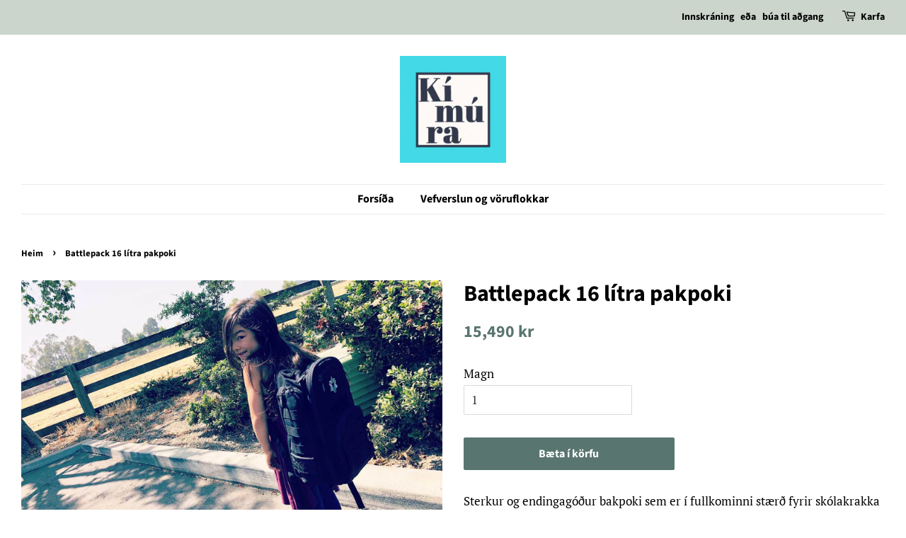

--- FILE ---
content_type: text/html; charset=utf-8
request_url: https://kimura.is/products/battlepack-16-litra-pakpoki
body_size: 12933
content:
<!doctype html>
<html class="no-js">
<head>

  <!-- Basic page needs ================================================== -->
  <meta charset="utf-8">
  <meta http-equiv="X-UA-Compatible" content="IE=edge,chrome=1">

  

  <!-- Title and description ================================================== -->
  <title>
  Battlepack 16 lítra pakpoki &ndash; Kímúra
  </title>

  
  <meta name="description" content="Sterkur og endingagóður bakpoki sem er í fullkominni stærð fyrir skólakrakka á öllum aldri. Mörg mismunandi geymsluhólf ásamt fartölvuhólfi og sundpoka. Er framleiddur úr 55% hampi og 45% bómull.">
  

  <!-- Social meta ================================================== -->
  <!-- /snippets/social-meta-tags.liquid -->




<meta property="og:site_name" content="Kímúra">
<meta property="og:url" content="https://kimura.is/products/battlepack-16-litra-pakpoki">
<meta property="og:title" content="Battlepack 16 lítra pakpoki">
<meta property="og:type" content="product">
<meta property="og:description" content="Sterkur og endingagóður bakpoki sem er í fullkominni stærð fyrir skólakrakka á öllum aldri. Mörg mismunandi geymsluhólf ásamt fartölvuhólfi og sundpoka. Er framleiddur úr 55% hampi og 45% bómull.">

  <meta property="og:price:amount" content="15,490">
  <meta property="og:price:currency" content="ISK">

<meta property="og:image" content="http://kimura.is/cdn/shop/products/Battlepack.bakpoki_1200x1200.jpg?v=1573655165"><meta property="og:image" content="http://kimura.is/cdn/shop/products/Battlepack.bakpoki.hamp_1200x1200.jpg?v=1573655165">
<meta property="og:image:secure_url" content="https://kimura.is/cdn/shop/products/Battlepack.bakpoki_1200x1200.jpg?v=1573655165"><meta property="og:image:secure_url" content="https://kimura.is/cdn/shop/products/Battlepack.bakpoki.hamp_1200x1200.jpg?v=1573655165">


<meta name="twitter:card" content="summary_large_image">
<meta name="twitter:title" content="Battlepack 16 lítra pakpoki">
<meta name="twitter:description" content="Sterkur og endingagóður bakpoki sem er í fullkominni stærð fyrir skólakrakka á öllum aldri. Mörg mismunandi geymsluhólf ásamt fartölvuhólfi og sundpoka. Er framleiddur úr 55% hampi og 45% bómull.">


  <!-- Helpers ================================================== -->
  <link rel="canonical" href="https://kimura.is/products/battlepack-16-litra-pakpoki">
  <meta name="viewport" content="width=device-width,initial-scale=1">
  <meta name="theme-color" content="#59756f">

  <!-- CSS ================================================== -->
  <link href="//kimura.is/cdn/shop/t/4/assets/timber.scss.css?v=93757780362198182121759259442" rel="stylesheet" type="text/css" media="all" />
  <link href="//kimura.is/cdn/shop/t/4/assets/theme.scss.css?v=6790015007904005381759259441" rel="stylesheet" type="text/css" media="all" />

  <script>
    window.theme = window.theme || {};

    var theme = {
      strings: {
        addToCart: "Bæta í körfu",
        soldOut: "Uppselt",
        unavailable: "Ekki til á lager",
        zoomClose: "Loka (Esc)",
        zoomPrev: "Fyrri (vinstri örvatakki)",
        zoomNext: "Næsti(Hægri örvatakki)",
        addressError: "Error looking up that address",
        addressNoResults: "No results for that address",
        addressQueryLimit: "You have exceeded the Google API usage limit. Consider upgrading to a \u003ca href=\"https:\/\/developers.google.com\/maps\/premium\/usage-limits\"\u003ePremium Plan\u003c\/a\u003e.",
        authError: "There was a problem authenticating your Google Maps API Key."
      },
      settings: {
        // Adding some settings to allow the editor to update correctly when they are changed
        enableWideLayout: true,
        typeAccentTransform: false,
        typeAccentSpacing: false,
        baseFontSize: '17px',
        headerBaseFontSize: '32px',
        accentFontSize: '16px'
      },
      variables: {
        mediaQueryMedium: 'screen and (max-width: 768px)',
        bpSmall: false
      },
      moneyFormat: "{{amount_no_decimals}} kr"
    }

    document.documentElement.className = document.documentElement.className.replace('no-js', 'supports-js');
  </script>

  <!-- Header hook for plugins ================================================== -->
  <script>window.performance && window.performance.mark && window.performance.mark('shopify.content_for_header.start');</script><meta name="google-site-verification" content="ZwWjTrXJuGouuqdFgHaCc5xZl4AZkRlE9hP7AYhBsVk">
<meta id="shopify-digital-wallet" name="shopify-digital-wallet" content="/12319981630/digital_wallets/dialog">
<link rel="alternate" type="application/json+oembed" href="https://kimura.is/products/battlepack-16-litra-pakpoki.oembed">
<script async="async" src="/checkouts/internal/preloads.js?locale=en-IS"></script>
<script id="shopify-features" type="application/json">{"accessToken":"3acfda1e55461da3138bf5fcb318fd4c","betas":["rich-media-storefront-analytics"],"domain":"kimura.is","predictiveSearch":true,"shopId":12319981630,"locale":"en"}</script>
<script>var Shopify = Shopify || {};
Shopify.shop = "kimuraverslun.myshopify.com";
Shopify.locale = "en";
Shopify.currency = {"active":"ISK","rate":"1.0"};
Shopify.country = "IS";
Shopify.theme = {"name":"Minimal","id":79426879550,"schema_name":"Minimal","schema_version":"11.6.5","theme_store_id":380,"role":"main"};
Shopify.theme.handle = "null";
Shopify.theme.style = {"id":null,"handle":null};
Shopify.cdnHost = "kimura.is/cdn";
Shopify.routes = Shopify.routes || {};
Shopify.routes.root = "/";</script>
<script type="module">!function(o){(o.Shopify=o.Shopify||{}).modules=!0}(window);</script>
<script>!function(o){function n(){var o=[];function n(){o.push(Array.prototype.slice.apply(arguments))}return n.q=o,n}var t=o.Shopify=o.Shopify||{};t.loadFeatures=n(),t.autoloadFeatures=n()}(window);</script>
<script id="shop-js-analytics" type="application/json">{"pageType":"product"}</script>
<script defer="defer" async type="module" src="//kimura.is/cdn/shopifycloud/shop-js/modules/v2/client.init-shop-cart-sync_BdyHc3Nr.en.esm.js"></script>
<script defer="defer" async type="module" src="//kimura.is/cdn/shopifycloud/shop-js/modules/v2/chunk.common_Daul8nwZ.esm.js"></script>
<script type="module">
  await import("//kimura.is/cdn/shopifycloud/shop-js/modules/v2/client.init-shop-cart-sync_BdyHc3Nr.en.esm.js");
await import("//kimura.is/cdn/shopifycloud/shop-js/modules/v2/chunk.common_Daul8nwZ.esm.js");

  window.Shopify.SignInWithShop?.initShopCartSync?.({"fedCMEnabled":true,"windoidEnabled":true});

</script>
<script id="__st">var __st={"a":12319981630,"offset":0,"reqid":"fbd6c4af-1189-412a-a9dd-071128085690-1768980441","pageurl":"kimura.is\/products\/battlepack-16-litra-pakpoki","u":"473b5f785447","p":"product","rtyp":"product","rid":4348145369150};</script>
<script>window.ShopifyPaypalV4VisibilityTracking = true;</script>
<script id="captcha-bootstrap">!function(){'use strict';const t='contact',e='account',n='new_comment',o=[[t,t],['blogs',n],['comments',n],[t,'customer']],c=[[e,'customer_login'],[e,'guest_login'],[e,'recover_customer_password'],[e,'create_customer']],r=t=>t.map((([t,e])=>`form[action*='/${t}']:not([data-nocaptcha='true']) input[name='form_type'][value='${e}']`)).join(','),a=t=>()=>t?[...document.querySelectorAll(t)].map((t=>t.form)):[];function s(){const t=[...o],e=r(t);return a(e)}const i='password',u='form_key',d=['recaptcha-v3-token','g-recaptcha-response','h-captcha-response',i],f=()=>{try{return window.sessionStorage}catch{return}},m='__shopify_v',_=t=>t.elements[u];function p(t,e,n=!1){try{const o=window.sessionStorage,c=JSON.parse(o.getItem(e)),{data:r}=function(t){const{data:e,action:n}=t;return t[m]||n?{data:e,action:n}:{data:t,action:n}}(c);for(const[e,n]of Object.entries(r))t.elements[e]&&(t.elements[e].value=n);n&&o.removeItem(e)}catch(o){console.error('form repopulation failed',{error:o})}}const l='form_type',E='cptcha';function T(t){t.dataset[E]=!0}const w=window,h=w.document,L='Shopify',v='ce_forms',y='captcha';let A=!1;((t,e)=>{const n=(g='f06e6c50-85a8-45c8-87d0-21a2b65856fe',I='https://cdn.shopify.com/shopifycloud/storefront-forms-hcaptcha/ce_storefront_forms_captcha_hcaptcha.v1.5.2.iife.js',D={infoText:'Protected by hCaptcha',privacyText:'Privacy',termsText:'Terms'},(t,e,n)=>{const o=w[L][v],c=o.bindForm;if(c)return c(t,g,e,D).then(n);var r;o.q.push([[t,g,e,D],n]),r=I,A||(h.body.append(Object.assign(h.createElement('script'),{id:'captcha-provider',async:!0,src:r})),A=!0)});var g,I,D;w[L]=w[L]||{},w[L][v]=w[L][v]||{},w[L][v].q=[],w[L][y]=w[L][y]||{},w[L][y].protect=function(t,e){n(t,void 0,e),T(t)},Object.freeze(w[L][y]),function(t,e,n,w,h,L){const[v,y,A,g]=function(t,e,n){const i=e?o:[],u=t?c:[],d=[...i,...u],f=r(d),m=r(i),_=r(d.filter((([t,e])=>n.includes(e))));return[a(f),a(m),a(_),s()]}(w,h,L),I=t=>{const e=t.target;return e instanceof HTMLFormElement?e:e&&e.form},D=t=>v().includes(t);t.addEventListener('submit',(t=>{const e=I(t);if(!e)return;const n=D(e)&&!e.dataset.hcaptchaBound&&!e.dataset.recaptchaBound,o=_(e),c=g().includes(e)&&(!o||!o.value);(n||c)&&t.preventDefault(),c&&!n&&(function(t){try{if(!f())return;!function(t){const e=f();if(!e)return;const n=_(t);if(!n)return;const o=n.value;o&&e.removeItem(o)}(t);const e=Array.from(Array(32),(()=>Math.random().toString(36)[2])).join('');!function(t,e){_(t)||t.append(Object.assign(document.createElement('input'),{type:'hidden',name:u})),t.elements[u].value=e}(t,e),function(t,e){const n=f();if(!n)return;const o=[...t.querySelectorAll(`input[type='${i}']`)].map((({name:t})=>t)),c=[...d,...o],r={};for(const[a,s]of new FormData(t).entries())c.includes(a)||(r[a]=s);n.setItem(e,JSON.stringify({[m]:1,action:t.action,data:r}))}(t,e)}catch(e){console.error('failed to persist form',e)}}(e),e.submit())}));const S=(t,e)=>{t&&!t.dataset[E]&&(n(t,e.some((e=>e===t))),T(t))};for(const o of['focusin','change'])t.addEventListener(o,(t=>{const e=I(t);D(e)&&S(e,y())}));const B=e.get('form_key'),M=e.get(l),P=B&&M;t.addEventListener('DOMContentLoaded',(()=>{const t=y();if(P)for(const e of t)e.elements[l].value===M&&p(e,B);[...new Set([...A(),...v().filter((t=>'true'===t.dataset.shopifyCaptcha))])].forEach((e=>S(e,t)))}))}(h,new URLSearchParams(w.location.search),n,t,e,['guest_login'])})(!0,!0)}();</script>
<script integrity="sha256-4kQ18oKyAcykRKYeNunJcIwy7WH5gtpwJnB7kiuLZ1E=" data-source-attribution="shopify.loadfeatures" defer="defer" src="//kimura.is/cdn/shopifycloud/storefront/assets/storefront/load_feature-a0a9edcb.js" crossorigin="anonymous"></script>
<script data-source-attribution="shopify.dynamic_checkout.dynamic.init">var Shopify=Shopify||{};Shopify.PaymentButton=Shopify.PaymentButton||{isStorefrontPortableWallets:!0,init:function(){window.Shopify.PaymentButton.init=function(){};var t=document.createElement("script");t.src="https://kimura.is/cdn/shopifycloud/portable-wallets/latest/portable-wallets.en.js",t.type="module",document.head.appendChild(t)}};
</script>
<script data-source-attribution="shopify.dynamic_checkout.buyer_consent">
  function portableWalletsHideBuyerConsent(e){var t=document.getElementById("shopify-buyer-consent"),n=document.getElementById("shopify-subscription-policy-button");t&&n&&(t.classList.add("hidden"),t.setAttribute("aria-hidden","true"),n.removeEventListener("click",e))}function portableWalletsShowBuyerConsent(e){var t=document.getElementById("shopify-buyer-consent"),n=document.getElementById("shopify-subscription-policy-button");t&&n&&(t.classList.remove("hidden"),t.removeAttribute("aria-hidden"),n.addEventListener("click",e))}window.Shopify?.PaymentButton&&(window.Shopify.PaymentButton.hideBuyerConsent=portableWalletsHideBuyerConsent,window.Shopify.PaymentButton.showBuyerConsent=portableWalletsShowBuyerConsent);
</script>
<script data-source-attribution="shopify.dynamic_checkout.cart.bootstrap">document.addEventListener("DOMContentLoaded",(function(){function t(){return document.querySelector("shopify-accelerated-checkout-cart, shopify-accelerated-checkout")}if(t())Shopify.PaymentButton.init();else{new MutationObserver((function(e,n){t()&&(Shopify.PaymentButton.init(),n.disconnect())})).observe(document.body,{childList:!0,subtree:!0})}}));
</script>

<script>window.performance && window.performance.mark && window.performance.mark('shopify.content_for_header.end');</script>

  <script src="//kimura.is/cdn/shop/t/4/assets/jquery-2.2.3.min.js?v=58211863146907186831573673120" type="text/javascript"></script>

  <script src="//kimura.is/cdn/shop/t/4/assets/lazysizes.min.js?v=155223123402716617051573673121" async="async"></script>

  
  

<link href="https://monorail-edge.shopifysvc.com" rel="dns-prefetch">
<script>(function(){if ("sendBeacon" in navigator && "performance" in window) {try {var session_token_from_headers = performance.getEntriesByType('navigation')[0].serverTiming.find(x => x.name == '_s').description;} catch {var session_token_from_headers = undefined;}var session_cookie_matches = document.cookie.match(/_shopify_s=([^;]*)/);var session_token_from_cookie = session_cookie_matches && session_cookie_matches.length === 2 ? session_cookie_matches[1] : "";var session_token = session_token_from_headers || session_token_from_cookie || "";function handle_abandonment_event(e) {var entries = performance.getEntries().filter(function(entry) {return /monorail-edge.shopifysvc.com/.test(entry.name);});if (!window.abandonment_tracked && entries.length === 0) {window.abandonment_tracked = true;var currentMs = Date.now();var navigation_start = performance.timing.navigationStart;var payload = {shop_id: 12319981630,url: window.location.href,navigation_start,duration: currentMs - navigation_start,session_token,page_type: "product"};window.navigator.sendBeacon("https://monorail-edge.shopifysvc.com/v1/produce", JSON.stringify({schema_id: "online_store_buyer_site_abandonment/1.1",payload: payload,metadata: {event_created_at_ms: currentMs,event_sent_at_ms: currentMs}}));}}window.addEventListener('pagehide', handle_abandonment_event);}}());</script>
<script id="web-pixels-manager-setup">(function e(e,d,r,n,o){if(void 0===o&&(o={}),!Boolean(null===(a=null===(i=window.Shopify)||void 0===i?void 0:i.analytics)||void 0===a?void 0:a.replayQueue)){var i,a;window.Shopify=window.Shopify||{};var t=window.Shopify;t.analytics=t.analytics||{};var s=t.analytics;s.replayQueue=[],s.publish=function(e,d,r){return s.replayQueue.push([e,d,r]),!0};try{self.performance.mark("wpm:start")}catch(e){}var l=function(){var e={modern:/Edge?\/(1{2}[4-9]|1[2-9]\d|[2-9]\d{2}|\d{4,})\.\d+(\.\d+|)|Firefox\/(1{2}[4-9]|1[2-9]\d|[2-9]\d{2}|\d{4,})\.\d+(\.\d+|)|Chrom(ium|e)\/(9{2}|\d{3,})\.\d+(\.\d+|)|(Maci|X1{2}).+ Version\/(15\.\d+|(1[6-9]|[2-9]\d|\d{3,})\.\d+)([,.]\d+|)( \(\w+\)|)( Mobile\/\w+|) Safari\/|Chrome.+OPR\/(9{2}|\d{3,})\.\d+\.\d+|(CPU[ +]OS|iPhone[ +]OS|CPU[ +]iPhone|CPU IPhone OS|CPU iPad OS)[ +]+(15[._]\d+|(1[6-9]|[2-9]\d|\d{3,})[._]\d+)([._]\d+|)|Android:?[ /-](13[3-9]|1[4-9]\d|[2-9]\d{2}|\d{4,})(\.\d+|)(\.\d+|)|Android.+Firefox\/(13[5-9]|1[4-9]\d|[2-9]\d{2}|\d{4,})\.\d+(\.\d+|)|Android.+Chrom(ium|e)\/(13[3-9]|1[4-9]\d|[2-9]\d{2}|\d{4,})\.\d+(\.\d+|)|SamsungBrowser\/([2-9]\d|\d{3,})\.\d+/,legacy:/Edge?\/(1[6-9]|[2-9]\d|\d{3,})\.\d+(\.\d+|)|Firefox\/(5[4-9]|[6-9]\d|\d{3,})\.\d+(\.\d+|)|Chrom(ium|e)\/(5[1-9]|[6-9]\d|\d{3,})\.\d+(\.\d+|)([\d.]+$|.*Safari\/(?![\d.]+ Edge\/[\d.]+$))|(Maci|X1{2}).+ Version\/(10\.\d+|(1[1-9]|[2-9]\d|\d{3,})\.\d+)([,.]\d+|)( \(\w+\)|)( Mobile\/\w+|) Safari\/|Chrome.+OPR\/(3[89]|[4-9]\d|\d{3,})\.\d+\.\d+|(CPU[ +]OS|iPhone[ +]OS|CPU[ +]iPhone|CPU IPhone OS|CPU iPad OS)[ +]+(10[._]\d+|(1[1-9]|[2-9]\d|\d{3,})[._]\d+)([._]\d+|)|Android:?[ /-](13[3-9]|1[4-9]\d|[2-9]\d{2}|\d{4,})(\.\d+|)(\.\d+|)|Mobile Safari.+OPR\/([89]\d|\d{3,})\.\d+\.\d+|Android.+Firefox\/(13[5-9]|1[4-9]\d|[2-9]\d{2}|\d{4,})\.\d+(\.\d+|)|Android.+Chrom(ium|e)\/(13[3-9]|1[4-9]\d|[2-9]\d{2}|\d{4,})\.\d+(\.\d+|)|Android.+(UC? ?Browser|UCWEB|U3)[ /]?(15\.([5-9]|\d{2,})|(1[6-9]|[2-9]\d|\d{3,})\.\d+)\.\d+|SamsungBrowser\/(5\.\d+|([6-9]|\d{2,})\.\d+)|Android.+MQ{2}Browser\/(14(\.(9|\d{2,})|)|(1[5-9]|[2-9]\d|\d{3,})(\.\d+|))(\.\d+|)|K[Aa][Ii]OS\/(3\.\d+|([4-9]|\d{2,})\.\d+)(\.\d+|)/},d=e.modern,r=e.legacy,n=navigator.userAgent;return n.match(d)?"modern":n.match(r)?"legacy":"unknown"}(),u="modern"===l?"modern":"legacy",c=(null!=n?n:{modern:"",legacy:""})[u],f=function(e){return[e.baseUrl,"/wpm","/b",e.hashVersion,"modern"===e.buildTarget?"m":"l",".js"].join("")}({baseUrl:d,hashVersion:r,buildTarget:u}),m=function(e){var d=e.version,r=e.bundleTarget,n=e.surface,o=e.pageUrl,i=e.monorailEndpoint;return{emit:function(e){var a=e.status,t=e.errorMsg,s=(new Date).getTime(),l=JSON.stringify({metadata:{event_sent_at_ms:s},events:[{schema_id:"web_pixels_manager_load/3.1",payload:{version:d,bundle_target:r,page_url:o,status:a,surface:n,error_msg:t},metadata:{event_created_at_ms:s}}]});if(!i)return console&&console.warn&&console.warn("[Web Pixels Manager] No Monorail endpoint provided, skipping logging."),!1;try{return self.navigator.sendBeacon.bind(self.navigator)(i,l)}catch(e){}var u=new XMLHttpRequest;try{return u.open("POST",i,!0),u.setRequestHeader("Content-Type","text/plain"),u.send(l),!0}catch(e){return console&&console.warn&&console.warn("[Web Pixels Manager] Got an unhandled error while logging to Monorail."),!1}}}}({version:r,bundleTarget:l,surface:e.surface,pageUrl:self.location.href,monorailEndpoint:e.monorailEndpoint});try{o.browserTarget=l,function(e){var d=e.src,r=e.async,n=void 0===r||r,o=e.onload,i=e.onerror,a=e.sri,t=e.scriptDataAttributes,s=void 0===t?{}:t,l=document.createElement("script"),u=document.querySelector("head"),c=document.querySelector("body");if(l.async=n,l.src=d,a&&(l.integrity=a,l.crossOrigin="anonymous"),s)for(var f in s)if(Object.prototype.hasOwnProperty.call(s,f))try{l.dataset[f]=s[f]}catch(e){}if(o&&l.addEventListener("load",o),i&&l.addEventListener("error",i),u)u.appendChild(l);else{if(!c)throw new Error("Did not find a head or body element to append the script");c.appendChild(l)}}({src:f,async:!0,onload:function(){if(!function(){var e,d;return Boolean(null===(d=null===(e=window.Shopify)||void 0===e?void 0:e.analytics)||void 0===d?void 0:d.initialized)}()){var d=window.webPixelsManager.init(e)||void 0;if(d){var r=window.Shopify.analytics;r.replayQueue.forEach((function(e){var r=e[0],n=e[1],o=e[2];d.publishCustomEvent(r,n,o)})),r.replayQueue=[],r.publish=d.publishCustomEvent,r.visitor=d.visitor,r.initialized=!0}}},onerror:function(){return m.emit({status:"failed",errorMsg:"".concat(f," has failed to load")})},sri:function(e){var d=/^sha384-[A-Za-z0-9+/=]+$/;return"string"==typeof e&&d.test(e)}(c)?c:"",scriptDataAttributes:o}),m.emit({status:"loading"})}catch(e){m.emit({status:"failed",errorMsg:(null==e?void 0:e.message)||"Unknown error"})}}})({shopId: 12319981630,storefrontBaseUrl: "https://kimura.is",extensionsBaseUrl: "https://extensions.shopifycdn.com/cdn/shopifycloud/web-pixels-manager",monorailEndpoint: "https://monorail-edge.shopifysvc.com/unstable/produce_batch",surface: "storefront-renderer",enabledBetaFlags: ["2dca8a86"],webPixelsConfigList: [{"id":"239993021","configuration":"{\"pixel_id\":\"865436197175561\",\"pixel_type\":\"facebook_pixel\",\"metaapp_system_user_token\":\"-\"}","eventPayloadVersion":"v1","runtimeContext":"OPEN","scriptVersion":"ca16bc87fe92b6042fbaa3acc2fbdaa6","type":"APP","apiClientId":2329312,"privacyPurposes":["ANALYTICS","MARKETING","SALE_OF_DATA"],"dataSharingAdjustments":{"protectedCustomerApprovalScopes":["read_customer_address","read_customer_email","read_customer_name","read_customer_personal_data","read_customer_phone"]}},{"id":"shopify-app-pixel","configuration":"{}","eventPayloadVersion":"v1","runtimeContext":"STRICT","scriptVersion":"0450","apiClientId":"shopify-pixel","type":"APP","privacyPurposes":["ANALYTICS","MARKETING"]},{"id":"shopify-custom-pixel","eventPayloadVersion":"v1","runtimeContext":"LAX","scriptVersion":"0450","apiClientId":"shopify-pixel","type":"CUSTOM","privacyPurposes":["ANALYTICS","MARKETING"]}],isMerchantRequest: false,initData: {"shop":{"name":"Kímúra","paymentSettings":{"currencyCode":"ISK"},"myshopifyDomain":"kimuraverslun.myshopify.com","countryCode":"IS","storefrontUrl":"https:\/\/kimura.is"},"customer":null,"cart":null,"checkout":null,"productVariants":[{"price":{"amount":15490.0,"currencyCode":"ISK"},"product":{"title":"Battlepack 16 lítra pakpoki","vendor":"Kímúraverslun","id":"4348145369150","untranslatedTitle":"Battlepack 16 lítra pakpoki","url":"\/products\/battlepack-16-litra-pakpoki","type":""},"id":"31198655545406","image":{"src":"\/\/kimura.is\/cdn\/shop\/products\/Battlepack.bakpoki.jpg?v=1573655165"},"sku":"5","title":"Default Title","untranslatedTitle":"Default Title"}],"purchasingCompany":null},},"https://kimura.is/cdn","fcfee988w5aeb613cpc8e4bc33m6693e112",{"modern":"","legacy":""},{"shopId":"12319981630","storefrontBaseUrl":"https:\/\/kimura.is","extensionBaseUrl":"https:\/\/extensions.shopifycdn.com\/cdn\/shopifycloud\/web-pixels-manager","surface":"storefront-renderer","enabledBetaFlags":"[\"2dca8a86\"]","isMerchantRequest":"false","hashVersion":"fcfee988w5aeb613cpc8e4bc33m6693e112","publish":"custom","events":"[[\"page_viewed\",{}],[\"product_viewed\",{\"productVariant\":{\"price\":{\"amount\":15490.0,\"currencyCode\":\"ISK\"},\"product\":{\"title\":\"Battlepack 16 lítra pakpoki\",\"vendor\":\"Kímúraverslun\",\"id\":\"4348145369150\",\"untranslatedTitle\":\"Battlepack 16 lítra pakpoki\",\"url\":\"\/products\/battlepack-16-litra-pakpoki\",\"type\":\"\"},\"id\":\"31198655545406\",\"image\":{\"src\":\"\/\/kimura.is\/cdn\/shop\/products\/Battlepack.bakpoki.jpg?v=1573655165\"},\"sku\":\"5\",\"title\":\"Default Title\",\"untranslatedTitle\":\"Default Title\"}}]]"});</script><script>
  window.ShopifyAnalytics = window.ShopifyAnalytics || {};
  window.ShopifyAnalytics.meta = window.ShopifyAnalytics.meta || {};
  window.ShopifyAnalytics.meta.currency = 'ISK';
  var meta = {"product":{"id":4348145369150,"gid":"gid:\/\/shopify\/Product\/4348145369150","vendor":"Kímúraverslun","type":"","handle":"battlepack-16-litra-pakpoki","variants":[{"id":31198655545406,"price":1549000,"name":"Battlepack 16 lítra pakpoki","public_title":null,"sku":"5"}],"remote":false},"page":{"pageType":"product","resourceType":"product","resourceId":4348145369150,"requestId":"fbd6c4af-1189-412a-a9dd-071128085690-1768980441"}};
  for (var attr in meta) {
    window.ShopifyAnalytics.meta[attr] = meta[attr];
  }
</script>
<script class="analytics">
  (function () {
    var customDocumentWrite = function(content) {
      var jquery = null;

      if (window.jQuery) {
        jquery = window.jQuery;
      } else if (window.Checkout && window.Checkout.$) {
        jquery = window.Checkout.$;
      }

      if (jquery) {
        jquery('body').append(content);
      }
    };

    var hasLoggedConversion = function(token) {
      if (token) {
        return document.cookie.indexOf('loggedConversion=' + token) !== -1;
      }
      return false;
    }

    var setCookieIfConversion = function(token) {
      if (token) {
        var twoMonthsFromNow = new Date(Date.now());
        twoMonthsFromNow.setMonth(twoMonthsFromNow.getMonth() + 2);

        document.cookie = 'loggedConversion=' + token + '; expires=' + twoMonthsFromNow;
      }
    }

    var trekkie = window.ShopifyAnalytics.lib = window.trekkie = window.trekkie || [];
    if (trekkie.integrations) {
      return;
    }
    trekkie.methods = [
      'identify',
      'page',
      'ready',
      'track',
      'trackForm',
      'trackLink'
    ];
    trekkie.factory = function(method) {
      return function() {
        var args = Array.prototype.slice.call(arguments);
        args.unshift(method);
        trekkie.push(args);
        return trekkie;
      };
    };
    for (var i = 0; i < trekkie.methods.length; i++) {
      var key = trekkie.methods[i];
      trekkie[key] = trekkie.factory(key);
    }
    trekkie.load = function(config) {
      trekkie.config = config || {};
      trekkie.config.initialDocumentCookie = document.cookie;
      var first = document.getElementsByTagName('script')[0];
      var script = document.createElement('script');
      script.type = 'text/javascript';
      script.onerror = function(e) {
        var scriptFallback = document.createElement('script');
        scriptFallback.type = 'text/javascript';
        scriptFallback.onerror = function(error) {
                var Monorail = {
      produce: function produce(monorailDomain, schemaId, payload) {
        var currentMs = new Date().getTime();
        var event = {
          schema_id: schemaId,
          payload: payload,
          metadata: {
            event_created_at_ms: currentMs,
            event_sent_at_ms: currentMs
          }
        };
        return Monorail.sendRequest("https://" + monorailDomain + "/v1/produce", JSON.stringify(event));
      },
      sendRequest: function sendRequest(endpointUrl, payload) {
        // Try the sendBeacon API
        if (window && window.navigator && typeof window.navigator.sendBeacon === 'function' && typeof window.Blob === 'function' && !Monorail.isIos12()) {
          var blobData = new window.Blob([payload], {
            type: 'text/plain'
          });

          if (window.navigator.sendBeacon(endpointUrl, blobData)) {
            return true;
          } // sendBeacon was not successful

        } // XHR beacon

        var xhr = new XMLHttpRequest();

        try {
          xhr.open('POST', endpointUrl);
          xhr.setRequestHeader('Content-Type', 'text/plain');
          xhr.send(payload);
        } catch (e) {
          console.log(e);
        }

        return false;
      },
      isIos12: function isIos12() {
        return window.navigator.userAgent.lastIndexOf('iPhone; CPU iPhone OS 12_') !== -1 || window.navigator.userAgent.lastIndexOf('iPad; CPU OS 12_') !== -1;
      }
    };
    Monorail.produce('monorail-edge.shopifysvc.com',
      'trekkie_storefront_load_errors/1.1',
      {shop_id: 12319981630,
      theme_id: 79426879550,
      app_name: "storefront",
      context_url: window.location.href,
      source_url: "//kimura.is/cdn/s/trekkie.storefront.cd680fe47e6c39ca5d5df5f0a32d569bc48c0f27.min.js"});

        };
        scriptFallback.async = true;
        scriptFallback.src = '//kimura.is/cdn/s/trekkie.storefront.cd680fe47e6c39ca5d5df5f0a32d569bc48c0f27.min.js';
        first.parentNode.insertBefore(scriptFallback, first);
      };
      script.async = true;
      script.src = '//kimura.is/cdn/s/trekkie.storefront.cd680fe47e6c39ca5d5df5f0a32d569bc48c0f27.min.js';
      first.parentNode.insertBefore(script, first);
    };
    trekkie.load(
      {"Trekkie":{"appName":"storefront","development":false,"defaultAttributes":{"shopId":12319981630,"isMerchantRequest":null,"themeId":79426879550,"themeCityHash":"1007238543004282850","contentLanguage":"en","currency":"ISK","eventMetadataId":"e557952e-bdd4-412d-89d4-1563c83abf14"},"isServerSideCookieWritingEnabled":true,"monorailRegion":"shop_domain","enabledBetaFlags":["65f19447"]},"Session Attribution":{},"S2S":{"facebookCapiEnabled":true,"source":"trekkie-storefront-renderer","apiClientId":580111}}
    );

    var loaded = false;
    trekkie.ready(function() {
      if (loaded) return;
      loaded = true;

      window.ShopifyAnalytics.lib = window.trekkie;

      var originalDocumentWrite = document.write;
      document.write = customDocumentWrite;
      try { window.ShopifyAnalytics.merchantGoogleAnalytics.call(this); } catch(error) {};
      document.write = originalDocumentWrite;

      window.ShopifyAnalytics.lib.page(null,{"pageType":"product","resourceType":"product","resourceId":4348145369150,"requestId":"fbd6c4af-1189-412a-a9dd-071128085690-1768980441","shopifyEmitted":true});

      var match = window.location.pathname.match(/checkouts\/(.+)\/(thank_you|post_purchase)/)
      var token = match? match[1]: undefined;
      if (!hasLoggedConversion(token)) {
        setCookieIfConversion(token);
        window.ShopifyAnalytics.lib.track("Viewed Product",{"currency":"ISK","variantId":31198655545406,"productId":4348145369150,"productGid":"gid:\/\/shopify\/Product\/4348145369150","name":"Battlepack 16 lítra pakpoki","price":"15490","sku":"5","brand":"Kímúraverslun","variant":null,"category":"","nonInteraction":true,"remote":false},undefined,undefined,{"shopifyEmitted":true});
      window.ShopifyAnalytics.lib.track("monorail:\/\/trekkie_storefront_viewed_product\/1.1",{"currency":"ISK","variantId":31198655545406,"productId":4348145369150,"productGid":"gid:\/\/shopify\/Product\/4348145369150","name":"Battlepack 16 lítra pakpoki","price":"15490","sku":"5","brand":"Kímúraverslun","variant":null,"category":"","nonInteraction":true,"remote":false,"referer":"https:\/\/kimura.is\/products\/battlepack-16-litra-pakpoki"});
      }
    });


        var eventsListenerScript = document.createElement('script');
        eventsListenerScript.async = true;
        eventsListenerScript.src = "//kimura.is/cdn/shopifycloud/storefront/assets/shop_events_listener-3da45d37.js";
        document.getElementsByTagName('head')[0].appendChild(eventsListenerScript);

})();</script>
<script
  defer
  src="https://kimura.is/cdn/shopifycloud/perf-kit/shopify-perf-kit-3.0.4.min.js"
  data-application="storefront-renderer"
  data-shop-id="12319981630"
  data-render-region="gcp-us-central1"
  data-page-type="product"
  data-theme-instance-id="79426879550"
  data-theme-name="Minimal"
  data-theme-version="11.6.5"
  data-monorail-region="shop_domain"
  data-resource-timing-sampling-rate="10"
  data-shs="true"
  data-shs-beacon="true"
  data-shs-export-with-fetch="true"
  data-shs-logs-sample-rate="1"
  data-shs-beacon-endpoint="https://kimura.is/api/collect"
></script>
</head>

<body id="battlepack-16-litra-pakpoki" class="template-product">

  <div id="shopify-section-header" class="shopify-section"><style>
  .logo__image-wrapper {
    max-width: 150px;
  }
  /*================= If logo is above navigation ================== */
  
    .site-nav {
      
        border-top: 1px solid #ebebeb;
        border-bottom: 1px solid #ebebeb;
      
      margin-top: 30px;
    }

    
      .logo__image-wrapper {
        margin: 0 auto;
      }
    
  

  /*============ If logo is on the same line as navigation ============ */
  


  
</style>

<div data-section-id="header" data-section-type="header-section">
  <div class="header-bar">
    <div class="wrapper medium-down--hide">
      <div class="post-large--display-table">

        
          <div class="header-bar__left post-large--display-table-cell">

            

            

            
              <div class="header-bar__module header-bar__message">
                
                  
                
              </div>
            

          </div>
        

        <div class="header-bar__right post-large--display-table-cell">

          
            <ul class="header-bar__module header-bar__module--list">
              
                <li>
                  <a href="/account/login" id="customer_login_link">Innskráning</a>
                </li>
                <li>eða</li>
                <li>
                  <a href="/account/register" id="customer_register_link">búa til aðgang</a>
                </li>
              
            </ul>
          

          <div class="header-bar__module">
            <span class="header-bar__sep" aria-hidden="true"></span>
            <a href="/cart" class="cart-page-link">
              <span class="icon icon-cart header-bar__cart-icon" aria-hidden="true"></span>
            </a>
          </div>

          <div class="header-bar__module">
            <a href="/cart" class="cart-page-link">
              Karfa
              <span class="cart-count header-bar__cart-count hidden-count">0</span>
            </a>
          </div>

          

        </div>
      </div>
    </div>

    <div class="wrapper post-large--hide announcement-bar--mobile">
      
        
          <span></span>
        
      
    </div>

    <div class="wrapper post-large--hide">
      
        <button type="button" class="mobile-nav-trigger" id="MobileNavTrigger" aria-controls="MobileNav" aria-expanded="false">
          <span class="icon icon-hamburger" aria-hidden="true"></span>
          Menu
        </button>
      
      <a href="/cart" class="cart-page-link mobile-cart-page-link">
        <span class="icon icon-cart header-bar__cart-icon" aria-hidden="true"></span>
        Karfa <span class="cart-count hidden-count">0</span>
      </a>
    </div>
    <nav role="navigation">
  <ul id="MobileNav" class="mobile-nav post-large--hide">
    
      
        <li class="mobile-nav__link">
          <a
            href="/"
            class="mobile-nav"
            >
            Forsíða
          </a>
        </li>
      
    
      
        <li class="mobile-nav__link">
          <a
            href="/collections"
            class="mobile-nav"
            >
            Vefverslun og vöruflokkar
          </a>
        </li>
      
    

    
      
        <li class="mobile-nav__link">
          <a href="/account/login" id="customer_login_link">Innskráning</a>
        </li>
        <li class="mobile-nav__link">
          <a href="/account/register" id="customer_register_link">búa til aðgang</a>
        </li>
      
    

    <li class="mobile-nav__link">
      
    </li>
  </ul>
</nav>

  </div>

  <header class="site-header" role="banner">
    <div class="wrapper">

      
        <div class="grid--full">
          <div class="grid__item">
            
              <div class="h1 site-header__logo" itemscope itemtype="http://schema.org/Organization">
            
              
                <noscript>
                  
                  <div class="logo__image-wrapper">
                    <img src="//kimura.is/cdn/shop/files/Kimura_logo_150x.png?v=1613527043" alt="Kímúra" />
                  </div>
                </noscript>
                <div class="logo__image-wrapper supports-js">
                  <a href="/" itemprop="url" style="padding-top:100.45045045045045%;">
                    
                    <img class="logo__image lazyload"
                         src="//kimura.is/cdn/shop/files/Kimura_logo_300x300.png?v=1613527043"
                         data-src="//kimura.is/cdn/shop/files/Kimura_logo_{width}x.png?v=1613527043"
                         data-widths="[120, 180, 360, 540, 720, 900, 1080, 1296, 1512, 1728, 1944, 2048]"
                         data-aspectratio="0.9955156950672646"
                         data-sizes="auto"
                         alt="Kímúra"
                         itemprop="logo">
                  </a>
                </div>
              
            
              </div>
            
          </div>
        </div>
        <div class="grid--full medium-down--hide">
          <div class="grid__item">
            
<nav>
  <ul class="site-nav" id="AccessibleNav">
    
      
        <li>
          <a
            href="/"
            class="site-nav__link"
            data-meganav-type="child"
            >
              Forsíða
          </a>
        </li>
      
    
      
        <li>
          <a
            href="/collections"
            class="site-nav__link"
            data-meganav-type="child"
            >
              Vefverslun og vöruflokkar
          </a>
        </li>
      
    
  </ul>
</nav>

          </div>
        </div>
      

    </div>
  </header>
</div>



</div>

  <main class="wrapper main-content" role="main">
    <div class="grid">
        <div class="grid__item">
          

<div id="shopify-section-product-template" class="shopify-section"><div itemscope itemtype="http://schema.org/Product" id="ProductSection" data-section-id="product-template" data-section-type="product-template" data-image-zoom-type="zoom-in" data-show-extra-tab="false" data-extra-tab-content="" data-enable-history-state="true">

  

  

  <meta itemprop="url" content="https://kimura.is/products/battlepack-16-litra-pakpoki">
  <meta itemprop="image" content="//kimura.is/cdn/shop/products/Battlepack.bakpoki_grande.jpg?v=1573655165">

  <div class="section-header section-header--breadcrumb">
    

<nav class="breadcrumb" role="navigation" aria-label="breadcrumbs">
  <a href="/" title="Aftur á forsíðu">Heim</a>

  

    
    <span aria-hidden="true" class="breadcrumb__sep">&rsaquo;</span>
    <span>Battlepack 16 lítra pakpoki</span>

  
</nav>


  </div>

  <div class="product-single">
    <div class="grid product-single__hero">
      <div class="grid__item post-large--one-half">

        

          <div class="product-single__photos">
            

            
              
              
<style>
  

  #ProductImage-13511049183294 {
    max-width: 700px;
    max-height: 466.54999999999995px;
  }
  #ProductImageWrapper-13511049183294 {
    max-width: 700px;
  }
</style>


              <div id="ProductImageWrapper-13511049183294" class="product-single__image-wrapper supports-js" data-image-id="13511049183294">
                <div style="padding-top:66.65%;">
                  <img id="ProductImage-13511049183294"
                       class="product-single__image lazyload"
                       src="//kimura.is/cdn/shop/products/Battlepack.bakpoki_300x300.jpg?v=1573655165"
                       data-src="//kimura.is/cdn/shop/products/Battlepack.bakpoki_{width}x.jpg?v=1573655165"
                       data-widths="[180, 370, 540, 740, 900, 1080, 1296, 1512, 1728, 2048]"
                       data-aspectratio="1.5003750937734435"
                       data-sizes="auto"
                        data-zoom="//kimura.is/cdn/shop/products/Battlepack.bakpoki_1024x1024@2x.jpg?v=1573655165"
                       alt="Battlepack 16 lítra pakpoki">
                </div>
              </div>
            
              
              
<style>
  

  #ProductImage-13511049216062 {
    max-width: 700px;
    max-height: 466.54999999999995px;
  }
  #ProductImageWrapper-13511049216062 {
    max-width: 700px;
  }
</style>


              <div id="ProductImageWrapper-13511049216062" class="product-single__image-wrapper supports-js hide" data-image-id="13511049216062">
                <div style="padding-top:66.65%;">
                  <img id="ProductImage-13511049216062"
                       class="product-single__image lazyload lazypreload"
                       
                       data-src="//kimura.is/cdn/shop/products/Battlepack.bakpoki.hamp_{width}x.jpg?v=1573655165"
                       data-widths="[180, 370, 540, 740, 900, 1080, 1296, 1512, 1728, 2048]"
                       data-aspectratio="1.5003750937734435"
                       data-sizes="auto"
                        data-zoom="//kimura.is/cdn/shop/products/Battlepack.bakpoki.hamp_1024x1024@2x.jpg?v=1573655165"
                       alt="Battlepack 16 lítra pakpoki">
                </div>
              </div>
            

            <noscript>
              <img src="//kimura.is/cdn/shop/products/Battlepack.bakpoki_1024x1024@2x.jpg?v=1573655165" alt="Battlepack 16 lítra pakpoki">
            </noscript>
          </div>

          

            <ul class="product-single__thumbnails grid-uniform" id="ProductThumbs">
              
                <li class="grid__item wide--one-quarter large--one-third medium-down--one-third">
                  <a data-image-id="13511049183294" href="//kimura.is/cdn/shop/products/Battlepack.bakpoki_1024x1024.jpg?v=1573655165" class="product-single__thumbnail">
                    <img src="//kimura.is/cdn/shop/products/Battlepack.bakpoki_grande.jpg?v=1573655165" alt="Battlepack 16 lítra pakpoki">
                  </a>
                </li>
              
                <li class="grid__item wide--one-quarter large--one-third medium-down--one-third">
                  <a data-image-id="13511049216062" href="//kimura.is/cdn/shop/products/Battlepack.bakpoki.hamp_1024x1024.jpg?v=1573655165" class="product-single__thumbnail">
                    <img src="//kimura.is/cdn/shop/products/Battlepack.bakpoki.hamp_grande.jpg?v=1573655165" alt="Battlepack 16 lítra pakpoki">
                  </a>
                </li>
              
            </ul>

          

        

        

      </div>
      <div class="grid__item post-large--one-half">
        
        <h1 class="product-single__title" itemprop="name">Battlepack 16 lítra pakpoki</h1>

        <div itemprop="offers" itemscope itemtype="http://schema.org/Offer">
          

          <meta itemprop="priceCurrency" content="ISK">
          <link itemprop="availability" href="http://schema.org/InStock">

          <div class="product-single__prices product-single__prices--policy-enabled">
            <span id="PriceA11y" class="visually-hidden">Verð áður</span>
            <span id="ProductPrice" class="product-single__price" itemprop="price" content="15490.0">
              15.490 kr
            </span>

            
              <span id="ComparePriceA11y" class="visually-hidden" aria-hidden="true">Útsöluverð</span>
              <s id="ComparePrice" class="product-single__sale-price hide">
                0 kr
              </s>
            

            <span class="product-unit-price hide" data-unit-price-container><span class="visually-hidden">Verð á einingu</span>
  <span data-unit-price></span><span aria-hidden="true">/</span><span class="visually-hidden">per</span><span data-unit-price-base-unit></span></span>


          </div><div class="product-single__policies rte">

</div><form method="post" action="/cart/add" id="product_form_4348145369150" accept-charset="UTF-8" class="product-form--wide" enctype="multipart/form-data"><input type="hidden" name="form_type" value="product" /><input type="hidden" name="utf8" value="✓" />
            <select name="id" id="ProductSelect-product-template" class="product-single__variants">
              
                

                  <option  selected="selected"  data-sku="5" value="31198655545406">Default Title - 15.490 ISK</option>

                
              
            </select>

            <div class="product-single__quantity">
              <label for="Quantity">Magn</label>
              <input type="number" id="Quantity" name="quantity" value="1" min="1" class="quantity-selector">
            </div>

            <button type="submit" name="add" id="AddToCart" class="btn btn--wide">
              <span id="AddToCartText">Bæta í körfu</span>
            </button>
            
          <input type="hidden" name="product-id" value="4348145369150" /><input type="hidden" name="section-id" value="product-template" /></form>

          
            <div class="product-description rte" itemprop="description">
              <span>Sterkur og endingagóður bakpoki sem er í fullkominni stærð fyrir skólakrakka á öllum aldri. Mörg mismunandi geymsluhólf ásamt fartölvuhólfi og sundpoka. Er framleiddur úr 55% hampi og 45% bómull.</span>
            </div>
          

          
            <hr class="hr--clear hr--small">
            <h2 class="h4">Deila þessari vöru</h2>
            



<div class="social-sharing normal" data-permalink="https://kimura.is/products/battlepack-16-litra-pakpoki">

  
    <a target="_blank" href="//www.facebook.com/sharer.php?u=https://kimura.is/products/battlepack-16-litra-pakpoki" class="share-facebook" title="Deila á facebook">
      <span class="icon icon-facebook" aria-hidden="true"></span>
      <span class="share-title" aria-hidden="true">Deila</span>
      <span class="visually-hidden">Deila á facebook</span>
    </a>
  

  
    <a target="_blank" href="//twitter.com/share?text=Battlepack%2016%20l%C3%ADtra%20pakpoki&amp;url=https://kimura.is/products/battlepack-16-litra-pakpoki" class="share-twitter" title="Tweeta á Twitter">
      <span class="icon icon-twitter" aria-hidden="true"></span>
      <span class="share-title" aria-hidden="true">Tweet</span>
      <span class="visually-hidden">Tweeta á Twitter</span>
    </a>
  

  

    
      <a target="_blank" href="//pinterest.com/pin/create/button/?url=https://kimura.is/products/battlepack-16-litra-pakpoki&amp;media=http://kimura.is/cdn/shop/products/Battlepack.bakpoki_1024x1024.jpg?v=1573655165&amp;description=Battlepack%2016%20l%C3%ADtra%20pakpoki" class="share-pinterest" title="Pinna á Pinterest">
        <span class="icon icon-pinterest" aria-hidden="true"></span>
        <span class="share-title" aria-hidden="true">Pinna</span>
        <span class="visually-hidden">Pinna á Pinterest</span>
      </a>
    

  

</div>

          
        </div>

      </div>
    </div>
  </div>
</div>


  <script type="application/json" id="ProductJson-product-template">
    {"id":4348145369150,"title":"Battlepack 16 lítra pakpoki","handle":"battlepack-16-litra-pakpoki","description":"\u003cspan\u003eSterkur og endingagóður bakpoki sem er í fullkominni stærð fyrir skólakrakka á öllum aldri. Mörg mismunandi geymsluhólf ásamt fartölvuhólfi og sundpoka. Er framleiddur úr 55% hampi og 45% bómull.\u003c\/span\u003e","published_at":"2019-11-13T14:24:30+00:00","created_at":"2019-11-13T14:26:05+00:00","vendor":"Kímúraverslun","type":"","tags":[],"price":1549000,"price_min":1549000,"price_max":1549000,"available":true,"price_varies":false,"compare_at_price":null,"compare_at_price_min":0,"compare_at_price_max":0,"compare_at_price_varies":false,"variants":[{"id":31198655545406,"title":"Default Title","option1":"Default Title","option2":null,"option3":null,"sku":"5","requires_shipping":true,"taxable":false,"featured_image":null,"available":true,"name":"Battlepack 16 lítra pakpoki","public_title":null,"options":["Default Title"],"price":1549000,"weight":900,"compare_at_price":null,"inventory_management":"shopify","barcode":"","requires_selling_plan":false,"selling_plan_allocations":[]}],"images":["\/\/kimura.is\/cdn\/shop\/products\/Battlepack.bakpoki.jpg?v=1573655165","\/\/kimura.is\/cdn\/shop\/products\/Battlepack.bakpoki.hamp.jpg?v=1573655165"],"featured_image":"\/\/kimura.is\/cdn\/shop\/products\/Battlepack.bakpoki.jpg?v=1573655165","options":["Title"],"media":[{"alt":null,"id":5680740466750,"position":1,"preview_image":{"aspect_ratio":1.5,"height":1333,"width":2000,"src":"\/\/kimura.is\/cdn\/shop\/products\/Battlepack.bakpoki.jpg?v=1573655165"},"aspect_ratio":1.5,"height":1333,"media_type":"image","src":"\/\/kimura.is\/cdn\/shop\/products\/Battlepack.bakpoki.jpg?v=1573655165","width":2000},{"alt":null,"id":5680740499518,"position":2,"preview_image":{"aspect_ratio":1.5,"height":1333,"width":2000,"src":"\/\/kimura.is\/cdn\/shop\/products\/Battlepack.bakpoki.hamp.jpg?v=1573655165"},"aspect_ratio":1.5,"height":1333,"media_type":"image","src":"\/\/kimura.is\/cdn\/shop\/products\/Battlepack.bakpoki.hamp.jpg?v=1573655165","width":2000}],"requires_selling_plan":false,"selling_plan_groups":[],"content":"\u003cspan\u003eSterkur og endingagóður bakpoki sem er í fullkominni stærð fyrir skólakrakka á öllum aldri. Mörg mismunandi geymsluhólf ásamt fartölvuhólfi og sundpoka. Er framleiddur úr 55% hampi og 45% bómull.\u003c\/span\u003e"}
  </script>



</div>
<div id="shopify-section-product-recommendations" class="shopify-section"><hr class="hr--clear hr--small"><div data-product-id="4348145369150" data-section-id="product-recommendations" data-section-type="product-recommendations"></div>
</div>
        </div>
    </div>
  </main>

  <div id="shopify-section-footer" class="shopify-section"><footer class="site-footer small--text-center" role="contentinfo">

<div class="wrapper">

  <div class="grid-uniform">

    

    

    
      
          <div class="grid__item post-large--one-third medium--one-third">
            <h3 class="h4">Fylgdu okkur á samfélagsmiðlum</h3>
              
              <ul class="inline-list social-icons">
  
  
    <li>
      <a class="icon-fallback-text" href="https://www.facebook.com/kimuraverslun" title="Kímúra on Facebook">
        <span class="icon icon-facebook" aria-hidden="true"></span>
        <span class="fallback-text">Facebook</span>
      </a>
    </li>
  
  
  
  
    <li>
      <a class="icon-fallback-text" href="https://www.instagram.com/kimuraverslun/" title="Kímúra on Instagram">
        <span class="icon icon-instagram" aria-hidden="true"></span>
        <span class="fallback-text">Instagram</span>
      </a>
    </li>
  
  
  
  
  
  
  
</ul>

          </div>

        
    
      
          <div class="grid__item post-large--one-third medium--one-third">
            <h3 class="h4">Hafðu samband</h3>
            <div class="rte"><p>kimuraverslun@gmail.com</p></div>
          </div>

        
    
      
          <div class="grid__item post-large--one-third medium--one-third">
            
            <h3 class="h4"></h3>
            
            <ul class="site-footer__links">
              
                <li><a href="/pages/skilmalar">Skilmálar</a></li>
              
                <li><a href="/policies/terms-of-service">Terms of Service</a></li>
              
                <li><a href="/policies/refund-policy">Refund policy</a></li>
              
            </ul>
          </div>

        
    
  </div>

  <hr class="hr--small hr--clear">

  <div class="grid">
    <div class="grid__item text-center">
      <p class="site-footer__links"> &copy; 2026, <a href="/" title="">Kímúra</a>. <a target="_blank" rel="nofollow" href="https://www.shopify.com?utm_campaign=poweredby&amp;utm_medium=shopify&amp;utm_source=onlinestore">Keyrt af Shopify</a></p>
    </div>
  </div>

  
    
  
</div>

</footer>




</div>

    <script src="//kimura.is/cdn/shopifycloud/storefront/assets/themes_support/option_selection-b017cd28.js" type="text/javascript"></script>
  

  <ul hidden>
    <li id="a11y-refresh-page-message">choosing a selection results in a full page refresh</li>
  </ul>

  <script src="//kimura.is/cdn/shop/t/4/assets/theme.js?v=183480447422006527701573673122" type="text/javascript"></script>
</body>
</html>
